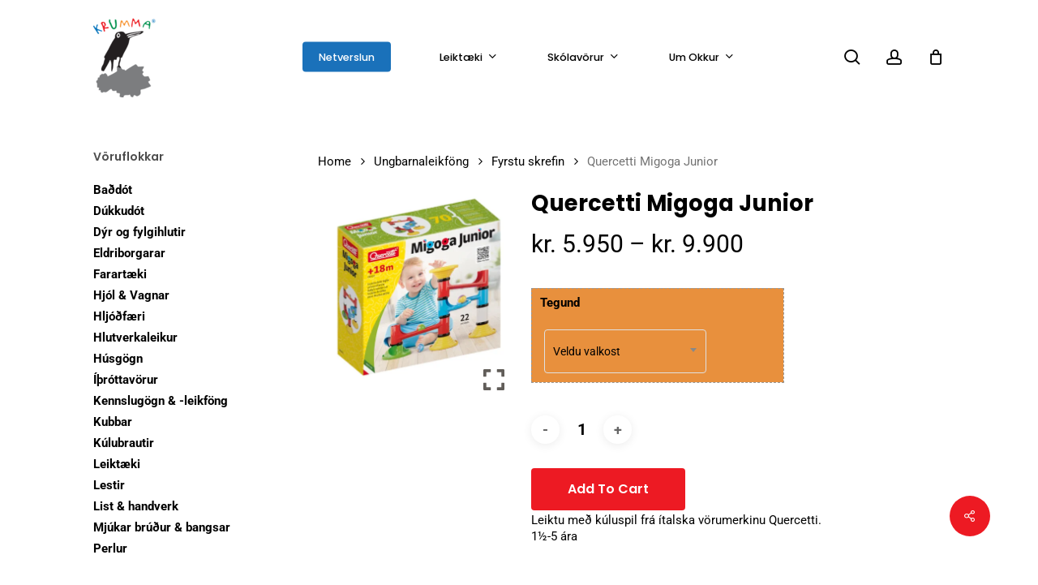

--- FILE ---
content_type: text/javascript; charset=utf-8
request_url: https://www.krumma.is/wp-content/cache/min/1/wp-content/plugins/woocommerce-embed-videos-to-product-image-gallery/assets/js/photoswipe.js?ver=1762958768
body_size: 1026
content:
jQuery(window).load(function(){if(jQuery('.woocommerce-product-gallery__wrapper').length){var height=jQuery('.woocommerce-product-gallery__wrapper div')[0].style.width;jQuery('iframe').attr('height',height)}else{jQuery('iframe').attr('height','500px')}});setTimeout(function(){jQuery('.woocommerce-product-gallery').each(function(){jQuery(this).find('[data-thumb]').each(function(){jQuery(this).attr('data-size',jQuery(this).find('iframe').attr('width')+'x'+jQuery(this).find('iframe').attr('height'))})})},3000);var initPhotoSwipeFromDOM=function(gallerySelector){var parseThumbnailElements=function(el){var thumbElements=jQuery(el).find('.woocommerce-product-gallery__image:not(.isotope-hidden)').get(),numNodes=thumbElements.length,items=[],figureEl,linkEl,size,item;for(var i=0;i<numNodes;i++){figureEl=thumbElements[i];if(figureEl.nodeType!==1){continue}
linkEl=figureEl.children[0];size1=jQuery(linkEl).find('img').attr('data-large_image_width');size2=jQuery(linkEl).find('img').attr('data-large_image_height');if(jQuery(linkEl).data('type')=='video'){item={html:jQuery(linkEl).data('video')}}else{item={src:linkEl.getAttribute('href'),w:parseInt(size1,10),h:parseInt(size2,10)}}
if(figureEl.children.length>1){item.title=jQuery(figureEl).find('.caption').html()}
if(linkEl.children.length>0){item.msrc=linkEl.children[0].getAttribute('src')}
item.title=jQuery(linkEl).find('img').attr('title');item.el=figureEl;items.push(item)}
return items};var closest=function closest(el,fn){return el&&(fn(el)?el:closest(el.parentNode,fn))};function hasClass(element,cls){return(' '+element.className+' ').indexOf(' '+cls+' ')>-1}
var onThumbnailsClick=function(e){e=e||window.event;e.preventDefault?e.preventDefault():e.returnValue=!1;var eTarget=e.target||e.srcElement;var clickedListItem=closest(eTarget,function(el){return(hasClass(el,'woocommerce-product-gallery__image'))});if(!clickedListItem){return}
var clickedGallery=clickedListItem.closest('.woocommerce-product-gallery'),childNodes=jQuery(clickedListItem.closest('.woocommerce-product-gallery')).find('.woocommerce-product-gallery__image:not(.isotope-hidden)').get(),numChildNodes=childNodes.length,nodeIndex=0,index;for(var i=0;i<numChildNodes;i++){if(childNodes[i].nodeType!==1){continue}
if(childNodes[i]===clickedListItem){index=nodeIndex;break}
nodeIndex++}
if(index>=0){openPhotoSwipe(index,clickedGallery)}
return!1};var photoswipeParseHash=function(){var hash=window.location.hash.substring(1),params={};if(hash.length<5){return params}
var vars=hash.split('&');for(var i=0;i<vars.length;i++){if(!vars[i]){continue}
var pair=vars[i].split('=');if(pair.length<2){continue}
params[pair[0]]=pair[1]}
if(params.gid){params.gid=parseInt(params.gid,10)}
return params};var openPhotoSwipe=function(index,galleryElement,disableAnimation,fromURL){var pswpElement=document.querySelectorAll('.pswp')[0],gallery,options,items;items=parseThumbnailElements(galleryElement);options={closeOnScroll:!1,galleryUID:galleryElement.getAttribute('data-pswp-uid'),};if(fromURL){if(options.galleryPIDs){for(var j=0;j<items.length;j++){if(items[j].pid==index){options.index=j;break}}}else{options.index=parseInt(index,10)-1}}else{options.index=parseInt(index,10)}
if(isNaN(options.index)){return}
if(disableAnimation){options.showAnimationDuration=0}
var gallery=new PhotoSwipe(pswpElement,PhotoSwipeUI_Default,items,options);gallery.init();gallery.listen('beforeChange',function(){var currItem=jQuery(gallery.currItem.container);jQuery('.pswp__video').removeClass('active');jQuery('.pswp__caption .pswp__caption__center').removeClass('active');var currItemIframe=currItem.find('.pswp__video').addClass('active');jQuery('.pswp__video').each(function(){if(!jQuery(this).hasClass('active')){jQuery(this).attr('src',jQuery(this).attr('src'))}})});gallery.listen('close',function(){jQuery('.pswp__video').each(function(){jQuery(this).attr('src',jQuery(this).attr('src'))})})};var galleryElements=document.querySelectorAll(gallerySelector);for(var i=0,l=galleryElements.length;i<l;i++){galleryElements[i].setAttribute('data-pswp-uid',i+1);galleryElements[i].onclick=onThumbnailsClick}
var hashData=photoswipeParseHash();if(hashData.pid&&hashData.gid){openPhotoSwipe(hashData.pid,galleryElements[hashData.gid-1],!0,!0)}};initPhotoSwipeFromDOM('.woocommerce-product-gallery')